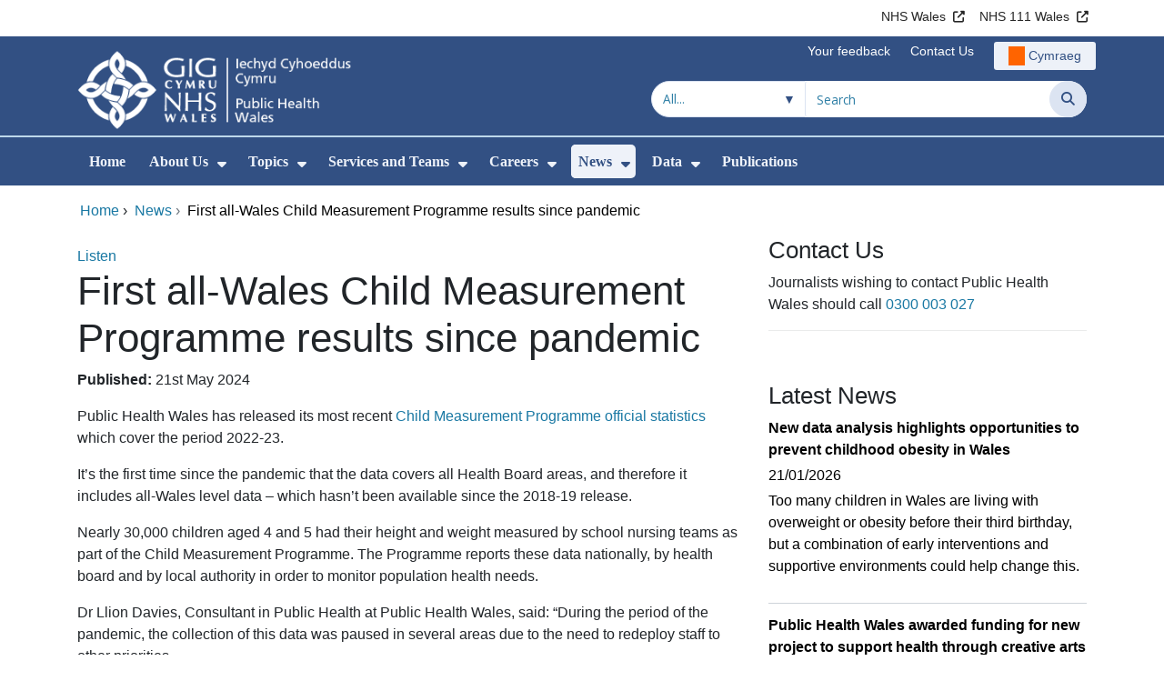

--- FILE ---
content_type: text/html;charset=UTF-8
request_url: https://phw.nhs.wales/news/first-all-wales-child-measurement-programme-results-since-pandemic1/
body_size: 29211
content:
<!DOCTYPE html><html lang="en">

	

<head>
	<meta charset="utf-8">
	<meta http-equiv="X-UA-Compatible" content="IE=edge">
	<meta name="viewport" content="width=device-width, initial-scale=1.0">
	<meta name="viewport" content="width=device-width">
	<meta name="description" content="">
	<meta name="keywords" content="">
	
	

	<title>First all-Wales Child Measurement Programme results since pandemic - Public Health Wales</title>

	
	<link rel="canonical" href="https://phw.nhs.wales/news/first-all-wales-child-measurement-programme-results-since-pandemic1/">

	
	
	<link rel="stylesheet" href="/core/modules/v1/core_assets/css/mura.10.min.css?v=10.0.624"><link rel="stylesheet" href="/core/modules/v1/core_assets/css/mura.10.skin.css?v=10.0.624">

	
	<link rel="stylesheet" href="/themes/gradientTrustTheme/assets/font-awesome/css/fontawesome.min.css?v=d752473b-637e-45ce-b458-6e5bb9a49fca">
	<link rel="stylesheet" href="/themes/gradientTrustTheme/assets/font-awesome/css/brands.min.css?v=d752473b-637e-45ce-b458-6e5bb9a49fca">
	<link rel="stylesheet" href="/themes/gradientTrustTheme/assets/font-awesome/css/solid.min.css?v=d752473b-637e-45ce-b458-6e5bb9a49fca">
	<link rel="stylesheet" href="/themes/gradientTrustTheme/assets/font-awesome/css/v4-shims.min.css?v=d752473b-637e-45ce-b458-6e5bb9a49fca">
	<link rel="stylesheet" href="/themes/gradientTrustTheme/assets/font-awesome/css/v5-font-face.min.css?v=d752473b-637e-45ce-b458-6e5bb9a49fca">

	
	<link rel="stylesheet" href="/themes/gradientTrustTheme/assets/nucleo/css/style.css?v=d752473b-637e-45ce-b458-6e5bb9a49fca">

	
	<link rel="stylesheet" href="/themes/gradientTrustTheme/css/site-f1d5e07570.min.css">

	
	<link rel="stylesheet" href="/sites/PublicHealthWales/css/jquery-ui.min.css?v=d752473b-637e-45ce-b458-6e5bb9a49fca">

	<link rel="stylesheet" href="/sites/PublicHealthWales/css/dataTables/v1.11.0/dataTables.bootstrap4.css">

	
	<link rel="stylesheet" href="/themes/gradientTrustTheme/css/trustNav-2f3030fa79.min.css">

	
	<link rel="stylesheet" media="print" href="/themes/gradientTrustTheme/css/print-d4b40c0840.min.css">

	
	<script src="/themes/gradientTrustTheme/js/libraries/jquery-3.5.1.min.js"></script>

	
	<link rel="shortcut icon" href="/sites/PublicHealthWales/images/favicon.ico">
	<link rel="apple-touch-icon" sizes="180x180" href="/sites/PublicHealthWales/images/apple-touch-icon.png">
	<link rel="icon" type="image/png" sizes="32x32" href="/sites/PublicHealthWales/images/favicon-32x32.png">
	<link rel="icon" type="image/png" sizes="16x16" href="/sites/PublicHealthWales/images/favicon-16x16.png">
	<link rel="manifest" href="/sites/PublicHealthWales/images/site.webmanifest">
	<link rel="mask-icon" href="/sites/PublicHealthWales/images/safari-pinned-tab.svg" color="#2c3e72">

	<meta name="msapplication-TileColor" content="#2c3e72">
	<meta name="msapplication-config" content="/sites/PublicHealthWales/images/browserconfig.xml">
	<meta name="theme-color" content="#ffffff">
	<meta name="siteid" content="PublicHealthWales">
	<meta name="published" content="2024-05-21T09:30:00Z">
	<meta name="expires" content="">
	<meta name="type" content="page">
	<meta name="searchable" content="true">

	
	
	
	

	<meta property="og:url" content="https&#x3a;&#x2f;&#x2f;phw.nhs.wales&#x2f;news&#x2f;first-all-wales-child-measurement-programme-results-since-pandemic1&#x2f;" />
	<meta property="og:site_name" content="Public&#x20;Health&#x20;Wales" />
	<meta property="og:title" content="First&#x20;all-Wales&#x20;Child&#x20;Measurement&#x20;Programme&#x20;results&#x20;since&#x20;pandemic" />
	<meta property="og:description" content="" />
	<meta property="og:image" content="" />
	<meta property="og:image:width" content="1600" />
	<meta property="og:image:height" content="900" />
	<meta property="og:type" content="website" />


<script type="text/javascript" src="/core/modules/v1/core_assets/js/mura.min.js?v=10.0.624" defer="defer"></script>
<script>
(function(root,config){root.queuedMuraCmds=[],root.queuedMuraPreInitCmds=[],root.deferMuraInit=function(){void 0!==root.Mura&&"function"==typeof root.Mura.init?root.Mura.init(config):("function"!=typeof root.Mura&&(root.mura=root.m=root.Mura=function(o){root.queuedMuraCmds.push(o)},root.Mura.preInit=function(o){root.queuedMuraPreInitCmds.push(o)}),setTimeout(root.deferMuraInit))},root.deferMuraInit();}
)(this,{
loginURL:"?display=login",
siteid:"PublicHealthWales",
contentid:"767787BD-70E8-43E3-B0F38EAFFBC75F8C",
contenthistid:"205A9829-28B8-4970-AD1ADDE9F691F8B2",
changesetid:"",
parentid:"A06FE769-6538-44F8-B51A82FD754A8A0F",
context:"",
indexfileinapi:true,
nocache:0,
assetpath:"/sites/PublicHealthWales",
corepath:"/core",
fileassetpath:"https://emedia1.nhs.wales/PublicHealthWales",
themepath:"/themes/gradientTrustTheme",
reCAPTCHALanguage:"en-GB",
preloaderMarkup: "\x3Cdiv\x20class\x3D\x22mura\x2Dpreloader\x2Dwrapper\x20container\x22\x3E\x3Cdiv\x20class\x3D\x22mura\x2Dpreloader\x20fa\x20fa\x2Drefresh\x20fa\x2Dspin\x22\x3E\x3Cspan\x3E\x3C\x2Fspan\x3E\x3C\x2Fdiv\x3E\x3C\x2Fdiv\x3E",
mobileformat: false,
windowdocumentdomain: "",
layoutmanager:true,
type:"Page",
subtype:"Default",
queueObjects: true,
rb:{"formrequiredwrapperclass":"","formradiolabelclass":"form-check-label","formresponsewrapperclass":"","formwrapperclass":"","formbuttoncancellabel":"Cancel","formselectclass":"form-control","formbuttonclass":"btn btn-primary","formfileclass":"form-control","formfileplaceholder":"Select File","formbuttonwrapperclass":"btn-group","formbuttoninnerclass":"","formcheckboxwrapperclass":"form-check","formradiowrapperclass":"form-check","formcheckboxlabelclass":"form-check-label","forminputclass":"form-control","formradioclass":"form-check-input","formcheckboxclass":"form-check-input","formfieldlabelclass":"control-label","formtextareaclass":"form-control","formbuttonbacklabel":"Back","formbuttonsubmitclass":"form-submit btn-primary","formbuttonnextclass":"form-nav","formbuttonsubmitlabel":"Submit","formrequiredlabel":"Required","generalwrapperclass":"","formbuttonnextlabel":"Next","generalwrapperbodyclass":"","formbuttomsubmitclass":"form-submit btn-primary","formbuttonbackclass":"form-nav","formerrorwrapperclass":"","formbuttoncancelclass":"form-cancel btn btn-danger","formwrapperbodyclass":"","formbuttonsubmitwaitlabel":"Please wait","formgeneralcontrolclass":"form-control","formfieldwrapperclass":"form-group"},
dtExample:"10/11/2024",
dtCh:"/",
dtFormat:[1,0,2],
dtLocale:"en-GB"
});
</script>
<style>
			
				.pagination .page-item.active a.page-link {
					background-color: #c60158;
					border-color:     #c60158;
					color:            #ffffff;
				}
				.pagination .page-item a.page-link {
					color:            #c60158;
				}
				.form-submit.btn-primary, .form-nav {
					background-color: #c60158 !important;
					border-color:     #BDD7EA !important;
					color:            #ffffff !important;
				}
				.form-submit.btn-primary:hover, .form-submit.btn-primary:focus,
				.form-nav:hover, .form-nav:focus {
					background-color: #DF2076 !important;
					border-color:     #FFBF47 !important;
				}
			
		</style></head>





	<body id="news" class="depth-2 first-all-wales-child-measurement-programme-results-since-pandemic">

		<div id="fixableTopHeader" class="stickySharebar navbar-fixed-top header-min"></div>
		

	

	
	<div class="skip-to-main" id="skip-to-main">
		<a class="sr-only sr-only-focusable" href="#skipnav" tabindex="1" aria-label="Skip to main content">Skip to main content</a>
	</div>

	<div hidden><span id="new-window-0">Opens in new window</span></div>
	
	<div id="tophead"></div>

	<div class="topNav">
		

		
		
		

		
			
			<nav class="navbar navbar-expand-md bg-white header-nav1">
				<div class="container">
					<div class="collapse navbar-collapse">
						<ul class="navbar-nav mr-auto"></ul>
						<ul class="navbar-nav contactLinks">
							
							
				
					
						<li class="nav-item"><a href="http://www.wales.nhs.uk/" class="nav-link" target="_blank" rel="noreferrer noopener" aria-describedby="new-window-0">NHS Wales</a></li>
					
				
					
						<li class="nav-item"><a href="https://111.wales.nhs.uk/?locale=en&term=A" class="nav-link" target="_blank" rel="noreferrer noopener" aria-describedby="new-window-0">NHS 111 Wales</a></li>
					
				
			
							
						</ul>
					</div>
				</div>
			</nav>
		

		
		
		

		
			
			<nav class="navbar navbar-expand-md header-nav2">
				<div class="container">
					<div class="collapse navbar-collapse">
						<ul class="navbar-nav mr-auto"></ul>
						<ul class="navbar-nav contactLinks">
							
							
				
					
						<li class="nav-item"><a href="https://phw.nhs.wales/feedback-and-complaints/" class="nav-link" target="_self">Your feedback</a></li>
					
				
					
						<li class="nav-item"><a href="/use-of-site/contact-us/" class="nav-link" target="_self">Contact Us</a></li>
					
				
			
							<li class="nav-item"><div class="mura-object" data-object="singlelanguagenavtool" data-objectid="" data-instanceid="01C6C0D3-DDEB-45D2-91B5865AC18E3C14" style="" data-render="server" data-async="false" data-renderlinkonly="true" data-cssstyles="" data-classstyle="nav-link" data-objecticonclass="mi-commenting" data-objectname=""><div id="" class="mura-object-content" style=""><style>
			 button.navbar-toggler.mainNavToggle.d-md-none.nav-link span[lang="CY"].labelForIcon:before
			,a[lang="CY"].d-none.d-md-block.nav-link:before {
				height: 21px; 
				width: 18px; 
				content: ''; 
				display: inline-block; 
				background-image: url(/plugins/MTphw/images/lang/cymraeg-icon.svg);
				background-color: #FF6400;
				mask: url(/plugins/MTphw/images/lang/cymraeg-icon.svg) no-repeat center; 
				mask-size: cover; 
				vertical-align: middle; 
			}

			a[lang="CY"].d-none.d-md-block.nav-link:before{
				margin-right: 4px;
			}
			
			 button.navbar-toggler.mainNavToggle.d-md-none.nav-link span
			,a.d-none.d-md-block.nav-link {
				background:#EDF1F8 0% 0% no-repeat padding-box;
				color: #325083 !important;
				border-radius: 3px;
				height: 31px;		
			}

			.navbar-expand-md.header-nav2 .navbar-nav .nav-item a{
				display: flex !important;
				align-items: center;
				justify-content: center;
			}

			a.d-none.d-md-block.nav-link {
				margin-left: 1rem;
			}

			 button.navbar-toggler.mainNavToggle.d-md-none.nav-link span:hover
			,.navbar-expand-md.header-nav2 .navbar-nav .nav-item a:hover
			,a.d-none.d-md-block.nav-link:hover {
				text-decoration: underline;
			}

			@media (max-width: 767.98px) {
				 button.navbar-toggler.mainNavToggle.d-md-none.nav-link span[lang="CY"].labelForIcon:before
				,a[lang="CY"].d-none.d-md-block.nav-link:before {	
					position: absolute !important;
					left: 2.05em;
					margin-top: -0.45em;
				}

				.mainNavBurgerMobile{
					padding: 12px 0px 10px 0px;
				}

				button.navbar-toggler.mainNavToggle.d-md-none.nav-link span.mainNavBurgerMobile:hover{
					text-decoration: none;
				}

				.labelForIconMobile{
					vertical-align: -50%;
				}

				div:has(> button.languageButton){
					padding-top: 5px;
				}
			}

			@media (max-width: 544.98px) {
				div:has(> button.languageButton){
					padding-top: 2px;
				}
			}
		</style>
	
	
	
	
		
			
			
			
				<button class      = "languageButton navbar-toggler mainNavToggle d-md-none nav-link"
						type       = "button"
						aria-label = "Cymraeg"
						onclick    = "window.location.href = 'https&#x3a;&#x2f;&#x2f;icc.gig.cymru&#x2f;newyddion1&#x2f;canlyniadau-cyntaf-rhaglen-mesur-plant-cymru-gyfan-ers-y-pandemig&#x2f;';">

						<span class="mainNavBurger mainNavBurgerMobile">
							<span class="labelForIcon labelForIconMobile" lang="CY">Cymraeg</span>
						</span>
				</button>
			
			<a href="https&#x3a;&#x2f;&#x2f;icc.gig.cymru&#x2f;newyddion1&#x2f;canlyniadau-cyntaf-rhaglen-mesur-plant-cymru-gyfan-ers-y-pandemig&#x2f;" lang="CY" class="d-none d-md-block nav-link">Cymraeg</a></div></div></li>
						</ul>
					</div>
				</div>
			</nav>
		

		<nav class="navbar navbar-expand-md header-nav3">
			<div class="container">
				<div class="collapse navbar-collapse">
					<ul class="navbar-nav siteBrand">
						<li class="image-container">
							<a href="/" >
								<img class="nav-large-image" src="/sites/PublicHealthWales/images/logo/PublicHealthWales2.png" alt="NHS Wales | Public Health Wales"/>
							</a>
						</li>
					</ul>

					

					
					

					<ul class="navbar-nav searchbox">
						<li class="input-group">
							<form method="get" id="searchFormdt" class="form-inline" action="/search-results/">
								<div class="searchFilterContainer">
									<select name="searchFilter" id="searchFilter" class="form-control searchFilter" aria-label="Search within">
										<option value="">All...</option>
									</select>
								</div>
								<div class="input-group-append">
									<input type="text" name="Keywords" id="navKeywords" class="form-control" value="" placeholder="Search" autocomplete="off" aria-label="Search for">
									<button class="closeIcon" type="reset" id="grCloseIcon" data-formId="navKeywords" aria-label="Clear"></button>
									<button type="submit" class="btn btn-search" id="button-addon" aria-label="Search">
										<i class="fa fa-search" aria-hidden="true"></i>
										<span class="sr-only">Search</span>
									</button>
								</div>
								<input type="hidden" name="strippedKeywords" value="" id="strippedKeywords2">
								<input type="hidden" name="display"          value="search">
								<input type="hidden" name="newSearch"        value="true">
								<input type="hidden" name="noCache"          value="1">
								<input type="hidden" name="csrf_token" value="B86A92EC1D6CB969C3E584258166A69C" /><input type="hidden" name="csrf_token_expires" value="260131042622178" />
							</form>
						</li>
					</ul>
				</div>
			</div>
		</nav>
	</div>


<script>
	$(function() {
		
			var eSearchFilter = $('#searchFilter');
			var maxLength     = 60;
			var siteId="PublicHealthWales";
			var selId="";
            var remotePath="/themes/gradientTrustTheme";
			var textAll="All...";
			var textLoading="Loading";
		
		setSearchFilter(eSearchFilter, siteId, selId, remotePath, maxLength, textAll, textLoading);
	});

	document.addEventListener('DOMContentLoaded', function() {
		var navKeywords = document.getElementById('navKeywords');
		var closeIcon   = document.getElementById('grCloseIcon');

		function toggleCloseIcon() {
			if (navKeywords.value.trim() !== '') {
				closeIcon.style.display = 'block';
			} else {
				closeIcon.style.display = 'none';
			}
		}

		closeIcon.addEventListener('click', function() {
			navKeywords.value = '';
			toggleCloseIcon();	
		});

		navKeywords.addEventListener('input', toggleCloseIcon);
		toggleCloseIcon();
	});
</script>
	

	<script>
		Mura(function(){
			var menuDepth = 0;
			["/news/","/news/first-all-wales-child-measurement-programme-results-since-pandemic1/"].forEach(
				function(value){
					menuDepth += 1;
					if(menuDepth <= 2){
						var navItem = [Mura("#navPrimary [href='" + value + "']"), Mura("#moreMenuList [href='" + value + "']")];

						for (i = 0; i < navItem.length; i++){
							if(navItem[i].length){
								navItem[i].addClass("active");
								var navItemLi = navItem[i].closest("li");
								if(navItemLi.length){
									navItemLi.addClass("active");
								}
							}
						}
					}
				}
			);

			var activeLinkInPrimaryNav = $('#navPrimary').find('li a.active')
			if ($(window).width() > 767 && activeLinkInPrimaryNav.length > 0 && activeLinkInPrimaryNav.parent().hasClass('hidden')){
				$('button.btn-more').addClass('active');
			} else {
				$('button.btn-more').removeClass('active');
			}

			
				var closeSubPanel = '';
				if ($('#mobileAsidePrimaryBurgerMenu').children().hasClass('targetLinks')){
					closeSubPanel = $('#mobileAsidePrimaryBurgerMenu .targetLinks').children('li.closeSubPanel');
				} else if ($('#mobileAsidePrimaryBurgerMenu').children().hasClass('flex-column')){
					closeSubPanel = $('#mobileAsidePrimaryBurgerMenu .flex-column').children('li.closeSubPanel');
					if ($('#mobileAsidePrimaryBurgerMenu .flex-column').find('ul.targetLinks')){
						$('#mobileAsidePrimaryBurgerMenu .flex-column ul.targetLinks').attr('data-parentid', '767787BD-70E8-43E3-B0F38EAFFBC75F8C');
					}
				}

				if(closeSubPanel.length){
					closeSubPanel.attr('data-parentid', 'A06FE769-6538-44F8-B51A82FD754A8A0F');
					closeSubPanel.attr('data-contentid', '767787BD-70E8-43E3-B0F38EAFFBC75F8C');
				}
			
		})
	</script>

	<style>
		ul#navPrimary li div::-webkit-scrollbar-thumb, ul#moreMenuList li div::-webkit-scrollbar-thumb{
			background: #c60158;
		}

		
		@-moz-document url-prefix() {
			ul#navPrimary li div, ul#moreMenuList li div{
				scrollbar-color: #c60158 #f9f9f9;
			}
		}

		
		@media screen and (-ms-high-contrast: active), (-ms-high-contrast: none) {
			ul#navPrimary li div, ul#moreMenuList li div{
				scrollbar-face-color: #c60158;
				scrollbar-shadow-color: #c60158;
				scrollbar-dark-shadow-color: #c60158;
			}
		}
	</style>

	<div class="headerWrap">
		<header>
			<div id="mainheader">
				<nav class="navbar navbar-expand-md navbar-dark mainNav">
					<a href="/" class="mobileSiteName" style="display:none" tabindex="2">
						<div class="imageContainerMobile">
							<img class="mobileLogoImage" src="/sites/PublicHealthWales/images/logo/mobileLogo.png" alt="NHS Wales"/>
							<span class="mobileSiteLogoText">Public&#x20;Health&#x20;Wales</span>
						</div>
					</a>
					<div class="container smMobileNav">
						
						
						
							<div class="mura-object" data-object="singlelanguagenavtool" data-objectid="" data-instanceid="88E6BA5D-E260-4273-A73858DEC0C3CE8E" style="" data-render="server" data-async="false" data-renderlinkonly="true" data-cssstyles="" data-classstyle="nav-link" data-objecticonclass="mi-commenting" data-objectname=""><div id="" class="mura-object-content" style=""><style>
			 button.navbar-toggler.mainNavToggle.d-md-none.nav-link span[lang="CY"].labelForIcon:before
			,a[lang="CY"].d-none.d-md-block.nav-link:before {
				height: 21px; 
				width: 18px; 
				content: ''; 
				display: inline-block; 
				background-image: url(/plugins/MTphw/images/lang/cymraeg-icon.svg);
				background-color: #FF6400;
				mask: url(/plugins/MTphw/images/lang/cymraeg-icon.svg) no-repeat center; 
				mask-size: cover; 
				vertical-align: middle; 
			}

			a[lang="CY"].d-none.d-md-block.nav-link:before{
				margin-right: 4px;
			}
			
			 button.navbar-toggler.mainNavToggle.d-md-none.nav-link span
			,a.d-none.d-md-block.nav-link {
				background:#EDF1F8 0% 0% no-repeat padding-box;
				color: #325083 !important;
				border-radius: 3px;
				height: 31px;		
			}

			.navbar-expand-md.header-nav2 .navbar-nav .nav-item a{
				display: flex !important;
				align-items: center;
				justify-content: center;
			}

			a.d-none.d-md-block.nav-link {
				margin-left: 1rem;
			}

			 button.navbar-toggler.mainNavToggle.d-md-none.nav-link span:hover
			,.navbar-expand-md.header-nav2 .navbar-nav .nav-item a:hover
			,a.d-none.d-md-block.nav-link:hover {
				text-decoration: underline;
			}

			@media (max-width: 767.98px) {
				 button.navbar-toggler.mainNavToggle.d-md-none.nav-link span[lang="CY"].labelForIcon:before
				,a[lang="CY"].d-none.d-md-block.nav-link:before {	
					position: absolute !important;
					left: 2.05em;
					margin-top: -0.45em;
				}

				.mainNavBurgerMobile{
					padding: 12px 0px 10px 0px;
				}

				button.navbar-toggler.mainNavToggle.d-md-none.nav-link span.mainNavBurgerMobile:hover{
					text-decoration: none;
				}

				.labelForIconMobile{
					vertical-align: -50%;
				}

				div:has(> button.languageButton){
					padding-top: 5px;
				}
			}

			@media (max-width: 544.98px) {
				div:has(> button.languageButton){
					padding-top: 2px;
				}
			}
		</style>
	
	
	
	
		
			
			
			
				<button class      = "languageButton navbar-toggler mainNavToggle d-md-none nav-link"
						type       = "button"
						aria-label = "Cymraeg"
						onclick    = "window.location.href = 'https&#x3a;&#x2f;&#x2f;icc.gig.cymru&#x2f;newyddion1&#x2f;canlyniadau-cyntaf-rhaglen-mesur-plant-cymru-gyfan-ers-y-pandemig&#x2f;';">

						<span class="mainNavBurger mainNavBurgerMobile">
							<span class="labelForIcon labelForIconMobile" lang="CY">Cymraeg</span>
						</span>
				</button>
			
			<a href="https&#x3a;&#x2f;&#x2f;icc.gig.cymru&#x2f;newyddion1&#x2f;canlyniadau-cyntaf-rhaglen-mesur-plant-cymru-gyfan-ers-y-pandemig&#x2f;" lang="CY" class="d-none d-md-block nav-link">Cymraeg</a></div></div>
						
						<div>
							<button tabindex="8" class="navbar-toggler mainNavToggle searchBoxBtn" type="button" data-id='searchBox' aria-label="Search">
								<span class="fa fa-search mainNavBurger"><br>
									<span class="labelForIcon">Search</span>
								</span>
							</button>
														
							<button tabindex="9" class="navbar-toggler mainNavToggle mainNavBurgerMobile" type="button" data-id='mobileAsidePrimaryBurgerMenu' aria-label="Menu">
								<span class="fa fa-bars mainNavBurger"><br>
									<span class="labelForIcon">Menu</span>
								</span>
							</button>
						</div>
						<div id="mainNavBar" class="collapse navbar-collapse">
							
			























 




  
   



  
       
  

    
      
        
        
				

			
				

				
				<ul id="navPrimary" class="navbar-nav mr-auto">
				<li class="first nav-item" role='none'><a href="/" class="nav-link">Home</a></li>
			

			
			
			

			
			<li class="nav-item dropdown" role='none'>
				<a href="/about-us/" class="nav-link dropdownToggle" aria-haspopup="true" aria-expanded="false">About Us</a>
				
					<button class="toggleSubMenu fa fa-caret-down" aria-expanded="false" role="menuitem">
						<span>
							<span class="visually-hidden">Show Submenu For About Us</span>
						</span>
					</button>
				
				
				
					<div class="dropdown-menu">
						
							
							
							
								
								<a class="dropdown-item" href="/about-us/welsh-public-health-conference-2025/" target="_self"  >Welsh Public Health Conference 2025</a>
							
						
							
							
							
								
								<a class="dropdown-item" href="/about-us/working-together-for-a-healthier-wales-five-policy-priorities/" target="_self"  >Working together for a healthier Wales&#x3a; Five policy priorities</a>
							
						
							
							
							
								
								<a class="dropdown-item" href="/about-us/duty-of-quality/" target="_self"  >Duty of Quality</a>
							
						
							
							
							
								
								<a class="dropdown-item" href="/about-us/working-together-for-a-healthier-wales/" target="_self"  >Working Together for a Healthier Wales</a>
							
						
							
							
							
								
								<a class="dropdown-item" href="/about-us/the-duty-of-candour/" target="_self"  >The Duty of Candour</a>
							
						
							
							
							
								
								<a class="dropdown-item" href="/about-us/annual-report/" target="_self"  >Annual Report</a>
							
						
							
							
							
								
								<a class="dropdown-item" href="/about-us/board-and-executive-team/" target="_self"  >Board and Executive Team</a>
							
						
							
							
							
								
								<a class="dropdown-item" href="/about-us/working-with-our-partners/" target="_self"  >Working with our Partners</a>
							
						
							
							
							
								
								<a class="dropdown-item" href="/about-us/publication-scheme/" target="_blank" aria-describedby="new-window-0" rel="noopener noreferrer">Publication Scheme</a>
							
						
							
							
							
								
								<a class="dropdown-item" href="/about-us/policies-and-procedures/" target="_self"  >Policies and Procedures</a>
							
						
							
							
							
						
					</div>
				
			
			</li>
			
			
			

			
			<li class="nav-item dropdown" role='none'>
				<a href="/topics/" class="nav-link dropdownToggle" aria-haspopup="true" aria-expanded="false">Topics</a>
				
					<button class="toggleSubMenu fa fa-caret-down" aria-expanded="false" role="menuitem">
						<span>
							<span class="visually-hidden">Show Submenu For Topics</span>
						</span>
					</button>
				
				
				
					<div class="dropdown-menu">
						
							
							
							
								
								<a class="dropdown-item" href="/topics/immunisation-and-vaccines/" target="_self"  >Immunisation and Vaccines</a>
							
						
							
							
							
								
								<a class="dropdown-item" href="/topics/supporting-the-health-and-wellbeing-area-of-learning-and-experience-in-schools/" target="_self"  >Supporting the Health and Well-being Area of Learning and Experience in Schools</a>
							
						
							
							
							
								
								<a class="dropdown-item" href="/topics/all-wales-nhs-equality-and-human-rights-resource/" target="_self"  >All Wales NHS Equality and Human Rights Resource</a>
							
						
							
							
							
								
								<a class="dropdown-item" href="/topics/time-to-talk-public-health/" target="_self"  >Time to Talk Public Health</a>
							
						
							
							
							
								
								<a class="dropdown-item" href="/topics/whole-systems-approach-to-healthy-weight/" target="_self"  >Whole Systems Approach to Healthy Weight</a>
							
						
							
							
							
								
								<a class="dropdown-item" href="/topics/information-and-guidance-on-vaping-for-secondary-aged-learners-in-wales/" target="_self"  >Information and Guidance on Vaping for Secondary-aged learners in Wales</a>
							
						
							
							
							
								
								<a class="dropdown-item" href="/topics/vaping/" target="_self"  >Vaping</a>
							
						
							
							
							
								
								<a class="dropdown-item" href="/topics/latest-information-on-novel-coronavirus-covid-19/" target="_self"  >Coronavirus &#x28;COVID-19&#x29;</a>
							
						
							
							
							
								
								<a class="dropdown-item" href="/topics/active-school-travel/" target="_self"  >Active School Travel</a>
							
						
							
							
							
								
								<a class="dropdown-item" href="/topics/communicable-disease-outbreak-control-plan-cdop-familiarisation-training1/" target="_self"  >Communicable Disease Outbreak Control Plan &#x28;CDOP&#x29; Familiarisation Training</a>
							
						
							
							
							
						
							
							
							
								
								<a class="dropdown-item" href="/topics/summer-safety/" target="_self"  >Enjoy Summer Safely</a>
							
						
							
							
							
						
							
							
							
								
								<a class="dropdown-item" href="/topics/strep-a-scarlet-fever-and-igas/" target="_self"  >Streptococcus A &#x28;strep A&#x29;, Scarlet Fever and iGAS</a>
							
						
					</div>
				
			
			</li>
			
			
			

			
			<li class="nav-item dropdown" role='none'>
				<a href="/services-and-teams/" class="nav-link dropdownToggle"  aria-haspopup="true" aria-expanded="false">Services and Teams</a>
				
					<button class="toggleSubMenu fa fa-caret-down" aria-expanded="false" role="menuitem">
						<span>
							<span class="visually-hidden">Show Submenu For Services and Teams</span>
						</span>
					</button>
				
				
				
					<div class="dropdown-menu">
						
							
							
							
								
								<a class="dropdown-item" href="/services-and-teams/antibiotics-and-infections/" target="_self"  >Antibiotics and Infections</a>
							
						
							
							
							
								
								<a class="dropdown-item" href="/services-and-teams/justb/" target="_self"  >JUSTB</a>
							
						
							
							
							
								
								<a class="dropdown-item" href="/services-and-teams/dbs-update-service-applicant-guide/" target="_self"  >DBS Update Service &ndash; Applicant Guide</a>
							
						
							
							
							
								
								<a class="dropdown-item" href="/services-and-teams/tackling-diabetes-together-programme/" target="_self"  >Tackling Diabetes Together Programme</a>
							
						
							
							
							
								
								<a class="dropdown-item" href="/services-and-teams/aware-health-protection-team/" target="_self"  >AWARe&#x2f; Health Protection Team</a>
							
						
							
							
							
								
								<a class="dropdown-item" href="/services-and-teams/welsh-cancer-intelligence-and-surveillance-unit-wcisu/" target="_self"  >Welsh Cancer Intelligence and Surveillance Unit &#x28;WCISU&#x29;</a>
							
						
							
							
							
								
								<a class="dropdown-item" href="/services-and-teams/screening/" target="_self"  >Screening</a>
							
						
							
							
							
								
								<a class="dropdown-item" href="/services-and-teams/dental-public-health/" target="_self"  >Dental Public Health</a>
							
						
							
							
							
								
								<a class="dropdown-item" href="/services-and-teams/improvement-cymru/" target="_self"  >Improvement Cymru</a>
							
						
							
							
							
								
								<a class="dropdown-item" href="/services-and-teams/cervical-screening-wales/" target="_self"  >Cervical Screening Wales</a>
							
						
							
							
							
								
								<a class="dropdown-item" href="/services-and-teams/caris/" target="_self"  >&#x28;CARIS&#x29; Congenital Anomaly Register and Information Service</a>
							
						
							
							
							
								
								<a class="dropdown-item" href="/services-and-teams/microbiology-services/" target="_self"  >Microbiology Services</a>
							
						
							
							
							
								
								<a class="dropdown-item" href="/services-and-teams/designed-to-smile/" target="_self"  >Designed to Smile</a>
							
						
					</div>
				
			
			</li>
			
			
			

			
			<li class="nav-item dropdown" role='none'>
				<a href="/careers/" class="nav-link dropdownToggle" aria-haspopup="true" aria-expanded="false">Careers</a>
				
					<button class="toggleSubMenu fa fa-caret-down" aria-expanded="false" role="menuitem">
						<span>
							<span class="visually-hidden">Show Submenu For Careers</span>
						</span>
					</button>
				
				
				
					<div class="dropdown-menu">
						
							
							
							
								
								<a class="dropdown-item" href="https://icc.gig.cymru/gyrfaoedd/" target="_self"  >Careers - Welsh</a>
							
						
							
							
							
								
								<a class="dropdown-item" href="/careers/current-job-vacancies/" target="_self"  >Current Job Vacancies</a>
							
						
							
							
							
								
								<a class="dropdown-item" href="/careers/our-values1/" target="_self"  >Our Values</a>
							
						
							
							
							
								
								<a class="dropdown-item" href="/careers/our-benefits/" target="_self"  >Our Benefits</a>
							
						
							
							
							
								
								<a class="dropdown-item" href="/careers/living-and-working-in-wales/" target="_self"  >Living and working in Wales</a>
							
						
							
							
							
								
								<a class="dropdown-item" href="/careers/applicant-information-and-guidance/" target="_self"  >Applicant Information and Guidance</a>
							
						
							
							
							
								
								<a class="dropdown-item" href="/careers/making-successful-applications/" target="_self"  >Making Successful Applications</a>
							
						
							
							
							
								
								<a class="dropdown-item" href="/careers/healthy-travel/" target="_self"  >Healthy travel</a>
							
						
							
							
							
								
								<a class="dropdown-item" href="/careers/the-public-health-practitioner-registration-scheme-for-wales/" target="_self"  >The Public Health Practitioner Registration Scheme for Wales</a>
							
						
							
							
							
								
								<a class="dropdown-item" href="/careers/public-health-specialty-training-in-wales/" target="_self"  >Public Health Specialty Training in Wales</a>
							
						
							
							
							
								
								<a class="dropdown-item" href="/careers/armed-forces-covenant/" target="_self"  >Armed Forces Covenant</a>
							
						
							
							
							
								
								<a class="dropdown-item" href="/careers/medical-microbiology-and-infectious-diseases-specialty-training/" target="_self"  >Medical Microbiology and Infectious Diseases Specialty Training</a>
							
						
							
							
							
								
								<a class="dropdown-item" href="/careers/microbiology/" target="_self"  >Microbiology</a>
							
						
					</div>
				
			
			</li>
			
			
			

			
			<li class="nav-item dropdown" role='none'>
				<a href="/news/" class="nav-link dropdownToggle" aria-haspopup="true" aria-expanded="false">News</a>
				
					<button class="toggleSubMenu fa fa-caret-down" aria-expanded="false" role="menuitem">
						<span>
							<span class="visually-hidden">Show Submenu For News</span>
						</span>
					</button>
				
				
				
					<div class="dropdown-menu">
						
							
							
							
								
								<a class="dropdown-item" href="/news/new-data-analysis-highlights-opportunities-to-prevent-childhood-obesity-in-wales/" target="_self"  >New data analysis highlights opportunities to prevent childhood obesity in Wales</a>
							
						
							
							
							
								
								<a class="dropdown-item" href="/news/public-health-wales-awarded-funding-for-new-project-to-support-health-through-creative-arts/" target="_self"  >Public Health Wales awarded funding for new project to support health through creative arts</a>
							
						
							
							
							
								
								<a class="dropdown-item" href="/news/public-health-wales-supporting-introduction-of-world-first-health-impact-assessments/" target="_self"  >Public Health Wales supporting introduction of world-first health impact assessments</a>
							
						
							
							
							
								
								<a class="dropdown-item" href="/news/structured-nhs-support-offered-to-help-people-across-wales-quit-smoking-this-new-year/" target="_self"  >Structured NHS support offered to help people across Wales quit smoking this New Year</a>
							
						
							
							
							
								
								<a class="dropdown-item" href="/news/warning-over-harms-of-opioids-as-they-continue-to-be-biggest-cause-of-drugs-deaths-in-wales/" target="_self"  >Warning over harms of opioids as they continue to be biggest cause of drugs deaths in Wales</a>
							
						
							
							
							
								
								<a class="dropdown-item" href="/news/new-making-every-contact-count-level-2-elearning-module-sign-up-today/" target="_self"  >New Making Every Contact Count Level 2 eLearning Module &ndash; Sign Up Today&#x21;</a>
							
						
							
							
							
								
								<a class="dropdown-item" href="/news/new-study-demonstrates-effectiveness-of-flu-vaccine-in-children/" target="_self"  >New study demonstrates effectiveness of flu vaccine in children</a>
							
						
							
							
							
								
								<a class="dropdown-item" href="/news/public-health-wales-welcomes-chief-medical-officers-call-for-a-shift-to-a-prevention-first-approach-to-health/" target="_self"  >Public Health Wales welcomes Chief Medical Officer&#x27;s call for a shift to a prevention-first approach to health</a>
							
						
							
							
							
								
								<a class="dropdown-item" href="/news/new-executive-director-of-strategy-finance-and-performance-announced/" target="_self"  >New Executive Director of Strategy, Finance and Performance Announced</a>
							
						
							
							
							
								
								<a class="dropdown-item" href="/news/shrn-dashboard-updated-with-ethnicity-breakdowns-and-local-authority-level-year-group-breakdowns-for-the-first-time/" target="_self"  >SHRN dashboard updated with ethnicity breakdowns and local authority level year group breakdowns for the first time</a>
							
						
							
							
							
								
								<a class="dropdown-item" href="/news/rise-in-mental-health-difficulties-among-children-and-young-people-highlight-need-for-early-action/" target="_self"  >Rise in mental health difficulties among children and young people highlight need for early action</a>
							
						
							
							
							
								
								<a class="dropdown-item" href="/news/public-health-wales-becomes-who-collaborating-centre-for-digital-health-equity/" target="_self"  >Public Health Wales becomes WHO Collaborating Centre for digital health equity</a>
							
						
							
							
							
								
								<a class="dropdown-item" href="/news/public-health-wales-to-consider-the-public-inquiry-report-as-it-continues-to-strengthen-its-response-to-emergencies/" target="_self"  >Public Health Wales to consider the Public Inquiry Report as it continues to strengthen its response to emergencies</a>
							
						
							
							
							
								
								<a class="dropdown-item" href="/news/new-guide-to-help-local-authorities-plan-and-design-healthier-places-across-wales/" target="_self"  >New guide to help local authorities plan and design healthier places across Wales</a>
							
						
							
							
							
								
								<a class="dropdown-item" href="/news/public-health-wales-offers-advice-for-people-affected-by-flooding-after-storm-claudia/" target="_self"  >Public Health Wales offers advice for people affected by flooding after Storm Claudia</a>
							
						
							
							
							
								
								<a class="dropdown-item" href="/news/first-heat-health-impact-reports-for-wales-show-higher-illness-and-death-among-vulnerable-groups/" target="_self"  >First heat health impact reports for Wales show higher illness and death among vulnerable groups</a>
							
						
							
							
							
								
								<a class="dropdown-item" href="/news/practical-ways-to-ease-pressure-on-urgent-care-in-wales/" target="_self"  >Practical ways to ease pressure on urgent care in Wales</a>
							
						
							
							
							
								
								<a class="dropdown-item" href="/news/new-free-tools-help-employers-to-increase-productivity-and-health-of-workforce/" target="_self"  >New free tools help employers to increase productivity and health of workforce</a>
							
						
							
							
							
								
								<a class="dropdown-item" href="/news/pioneering-data-hwb-to-accelerate-research-opportunities-to-improve-lives-and-services-in-wales/" target="_self"  >Pioneering data &#x27;Hwb&#x27; to accelerate research opportunities to improve lives and services in Wales&nbsp;</a>
							
						
							
							
							
								
								<a class="dropdown-item" href="/news/nhs-wales-launches-enhanced-diabetes-support-following-patient-insights-study/" target="_self"  >NHS Wales Launches Enhanced Diabetes Support Following Patient Insights Study</a>
							
						
					</div>
				
			
			</li>
			
			
			

			
			<li class="nav-item dropdown" role='none'>
				<a href="/data/" class="nav-link dropdownToggle" aria-haspopup="true" aria-expanded="false">Data</a>
				
					<button class="toggleSubMenu fa fa-caret-down" aria-expanded="false" role="menuitem">
						<span>
							<span class="visually-hidden">Show Submenu For Data</span>
						</span>
					</button>
				
				
				
					<div class="dropdown-menu">
						
							
							
							
								
								<a class="dropdown-item" href="/data/understanding-the-relationship-between-mental-health-and-well-being-in-secondary-school-students-in-wales/" target="_self"  >Understanding the Relationship Between Mental Health and Well-being in Secondary School Students in Wales</a>
							
						
							
							
							
								
								<a class="dropdown-item" href="/data/insights-into-individuals-accessing-reablement-care-at-a-local-authority-level-in-wales/" target="_self"  >Insights into individuals accessing reablement care at a local authority level in Wales</a>
							
						
							
							
							
						
							
							
							
						
					</div>
				
			
			</li>
			
			
			

			
			<li class="last nav-item" role='none'>
				<a href="/publications/" class="nav-link">Publications</a>
				
				
			</li>
			
			</ul>
			
			
        
        
		

							<div class="more hidden">
								<span class="divider"></span>
								<button class="btn-more" aria-controls="moreMenuContent" aria-label="More">
									<div class="more-menu" >More</div>
									<i class="fa fa-angle-double-down"></i>
								</button>
							</div>
						</div>
					</div>
				</nav>
				<nav class="navbar moreMenu">
					<div id="moreMenuPanel" class="container">
						<div id="moreMenuContent">
							<button type="button" class="close" aria-label="Close">
								<span aria-hidden="true">&times;</span>
							</button>
						</div>
					</div>
				</nav>
			</div>
		</header>
	</div>
	<div class="topIcons">
		<div id="mobileAsidePrimaryBurgerMenu" style="display:none">
			
			
				
			
		
			<ul class="navbar-nav contactLinks businessLinks1">
				
					
				
					
						<li class="nav-item"><a href="http://www.wales.nhs.uk/" class="nav-link" target="_blank" rel="noreferrer noopener" aria-describedby="new-window-0">NHS Wales</a></li>
					
				
					
						<li class="nav-item"><a href="https://111.wales.nhs.uk/?locale=en&term=A" class="nav-link" target="_blank" rel="noreferrer noopener" aria-describedby="new-window-0">NHS 111 Wales</a></li>
					
				
			
					
				
			</ul>
			<ul class="navbar-nav contactLinks businessLinks2">
				
				
					
						<li class="nav-item"><a href="https://phw.nhs.wales/feedback-and-complaints/" class="nav-link" target="_self">Your feedback</a></li>
					
				
					
						<li class="nav-item"><a href="/use-of-site/contact-us/" class="nav-link" target="_self">Contact Us</a></li>
					
				
			
			</ul>
		</div>

		
		

		<div class="container-fluid" id="searchBox" style="display:none">
			<div class="searchBar input-group">
				<form method="get" id="searchForm" class="form-control" role="search" action="/search-results/">
					<div class="searchSelectBox">
						<select tabindex="4" name="searchFilter" id="searchFilter3" class="form-control" aria-label="Search within">
							<option value="">All...</option>
						</select>
						<i class="fa fa-chevron-down" aria-hidden="true"></i>
					</div>
					<div class="input-group-append">
						<input tabindex="5" type="text" name="Keywords" id="txtKeywords3" class="form-control" value="" placeholder="Search" aria-label="Search for">
						<button tabindex="6" class="closeIcon" id= "mbCloseIcon" type="reset" data-formId="txtKeywords3" aria-label="Clear"></button>
						<button tabindex="7" type="submit" class="btn btn-search" id="button-addon2" aria-label="Search">
							<i class="fa fa-search" aria-hidden="true"></i>
							<span class="sr-only">Search</span>
						</button>
					</div>
					<input type="hidden" name="strippedKeywords" value="" id="strippedKeywords3" >
					<input type="hidden" name="display"          value="search">
					<input type="hidden" name="newSearch"        value="true">
					<input type="hidden" name="noCache"          value="1">
					<input type="hidden" name="csrf_token" value="4CE592A5B5C4D676C094E8AC0551B3BF" /><input type="hidden" name="csrf_token_expires" value="260131042622240" />
				</form>
			</div>
		</div>
		<div class="container-fluid" id="languageLink" style="display:none"></div>
		
	</div>
	
	<a name="skipnav"></a>


<script>
	$(function() {
		
			var eSearchFilter = $('#searchFilter3');
			var maxLength     = 60;
			var siteId="PublicHealthWales";
			var selId="";
			var remotePath="/themes/gradientTrustTheme";
			var textAll="All...";
			var textLoading="Loading";
		
        setSearchFilter(eSearchFilter, siteId, selId, remotePath, maxLength, textAll, textLoading);
		$('.smMobileNav .navbar-toggler.mainNavToggle.d-md-none').attr('tabindex', '8');

		document.addEventListener("keydown", (event) => {
  			if (event.key === "Escape") {
				hideAnyOpenDropdown();
  			}
		});
	});

	document.addEventListener('DOMContentLoaded', function() {
		var txtKeywords = document.getElementById('txtKeywords3');
		var closeIcon   = document.getElementById('mbCloseIcon');

		function toggleCloseIcon() {
			if (txtKeywords.value.trim() !== '') {
				closeIcon.style.display = 'block';
			} else {
				closeIcon.style.display = 'none';
			}
		}

		closeIcon.addEventListener('click', function() {
			txtKeywords.value = '';
			toggleCloseIcon();	
		});

		txtKeywords.addEventListener('input', toggleCloseIcon);
		toggleCloseIcon();
	});
</script>

		<div class="template py-3">
			<div class="container top">
				<div class="mura-region"><div class="mura-region-inherited"><div class="mura-object" data-object="cookiecontrol" data-objectid="5E3115D3-8EAA-4358-BD8DB9906B71440C" data-instanceid="D0A90C6D-FA27-4683-A235B391A7439841" style="" data-objectname="Cookie&#x20;Control" data-objecticonclass="mi-creative-commons" data-queue="true" data-render="server" data-selectedpageorfolder="B3C55D60-D62B-4C86-A7E77AD98041DB82&#x7c;Cookie&#x20;information" data-pageorfolderlistingtype="c" data-acceptbehaviour="all" data-textaccept="Accept&#x20;All&#x20;Cookies" data-rejectbutton="1" data-textreject="Reject&#x20;Non-Essential&#x20;Cookies" data-texton="On" data-textoff="Off" data-notificationbehaviour="notify" data-notifyonce="false" data-position="left" data-layout="slideout" data-accessibilityoutline="true" data-accessibilityhighlightfocus="false" data-theme="dark" data-layoutid="5E3115D3-8EAA-4358-BD8DB9906B71440C" data-stylesupport="&#x7b;&#x7d;" data-optionalcookiescatcontentidb563aa4f="4A91CE4D-D9F8-481E-A6381F3ADB2FEBB8" data-sitekey4a91ce4dd9f8481ea6381f3adb2febb8="G-117MSKZQ4R" data-apikey="bee2ac5483a1d10bc6dda8a79a4c178685e552e1" data-product="PRO_MULTISITE" data-mode="gdpr" data-settingsbuttontext="Settings" data-fontfamily="-apple-system,BlinkMacSystemFont,Segoe&#x20;UI,Roboto,Helvetica&#x20;Neue,Arial,sans-serif" data-toggletype="slider" data-closestyle="icon" data-settingsstyle="button" data-consentcookieexpiry="90" data-async="false" data-necessarycookies="" data-cssstyles=""><div id="" class="mura-object-content" style=""><script>
		Mura(function(m){
			m.loader()
			  .loadcss('/modules/cookieControl/css/cookieControl.css?v=d752473b-637e-45ce-b458-6e5bb9a49fca');
		});
	</script>
	<style>
		#ccc-icon {
			fill: #c60158 !important;
		}
		#ccc .ccc-content--highlight.ccc-content--light .ccc-link.ccc-tabbable:focus {
			background-color: #c60158 !important;
			filter: invert(0%) !important;
		}
		#ccc #ccc-notify:not(.ccc-notify__box) {
			background-color: #333333 !important;
			display: block !important;
			text-align: center;
		}
		#ccc .ccc-content--dark .ccc-notify-button:focus, .ccc-content--light .ccc-notify-button:focus  {
			box-shadow: 0 0 0 2px #ffffff !important;
			outline: #333333 solid 2px !important;
			outline-offset: 2px !important;
		}

		#ccc .ccc-content--light .ccc-accept-button span  {
			color: #ffffff !important;
		}
		#ccc .ccc-content--light .ccc-reject-button span  {
			color: #000000 !important;
		}

		#ccc .ccc-content--dark span  {
			color: #ffffff !important;
		}

		#ccc .ccc-notify-button {
			-webkit-border-radius: 0 !important;
			-moz-border-radius: 0 !important;
			border-radius: 0 !important;
			background-color: #c60158 !important;
			color: #ffffff !important;
			border-color: #fff !important;
			background: transparent;
			border: 2px solid;
			border-color:#c60158 !important;
		}

		#ccc #ccc-content {
			background-color: #333333 !important;
		}
		#ccc #ccc-content p {
			color: #ffffff !important;
		}

		#cc-panel {
            padding-bottom: 40px;
        }

		@media (hover: none) and (pointer: coarse) {
			::-webkit-scrollbar {
				width: 10px;
				height: 10px;
			}

			::-webkit-scrollbar-thumb {
				background: #888; 
				border-radius: 5px;
			}

			::-webkit-scrollbar-thumb:hover {
				background: #555; 
			}

			::-webkit-scrollbar-track {
				background: #f1f1f1; 
			}
        }
	</style>

	

	

	<script>
		Mura(function(m) {
			
		var config = {
			apiKey   : 'bee2ac5483a1d10bc6dda8a79a4c178685e552e1'
			,product : 'PRO_MULTISITE'
			,text    : { 
						 title : '<h2 id="ccc-title">This site uses cookies to store information on your computer</h2>'
						,intro : '<p>Cookies are small text files saved on your phone, tablet or computer when you visit a website.</p> Some of these cookies are essential, while others help us to improve your experience by providing insights into how the site is being used.'
						,
					
			             
						 necessaryTitle       : 'Essential cookies'
						,necessaryDescription : '<p>These cookies enable core functionality such as page navigation and access to secure areas. The website cannot function properly without these cookies, and can only be disabled by changing your browser preferences.</p>'
						,
					
			             
						 thirdPartyTitle       : 'Warning: Some cookies require your attention'
						,thirdPartyDescription : '<p>Consent for some third party cookies can not be automatically revoked. Please follow the link below if you want to opt out of them.</p>'
						,thirdPartyCookies     : 'This service may set third party cookies'
						,readMore              : 'Read More'
						,showVendors           : 'Show services within this category'
						,
					
			             
						 notifyTitle       : '<h2 id="ccc-notify-title">Your choice regarding cookies on this site</h2>'
						,notifyDescription : 'We use cookies to optimise site functionality and give you the best possible experience'
						,
					
			             acceptSettings     : 'Accept All Cookies'
			             ,rejectSettings    : 'Reject Non-Essential Cookies'
			             ,accept            : 'Accept All Cookies'
			             ,reject            : 'Reject Non-Essential Cookies'
			             ,acceptRecommended : 'Accept All Cookies'
			             ,settings          : 'Settings'
			             ,on                : 'On'
			             ,off               : 'Off'
			           }
			
							,statement : { description : 'For more information, view our'
							              ,name        : 'Cookie information'
							              ,url         : '/use-of-site/cookie-information/'
							              ,updated     : '13/10/2023'
							             }
						
			,notifyOnce          : false
			,rejectButton        : true
			,mode                : "gdpr"
			,position            : "left"
			,layout              : "slideout"
			,theme               : "dark"
			,initialState        : "notify"
			,setInnerHTML        : true
			,wrapInnerHTML       : true
			,toggleType          : "slider"
			,closeStyle          : "icon"
			,settingsStyle       : "button"
			,notifyDismissButton : true
			,consentCookieExpiry : 90
			,logConsent          : false
			,encodeCookie        : true
			,subDomains          : true
			,acceptBehaviour     : "all"
			,necessaryCookies    : ['cfid','cftoken','MuraCMSAffinity','MuraCMSAffinityCORS','MXP_TRACKINGID','MURA_UPC','rb','RB','FETDISPLAY','infobanner*','minimiseBanner-eConsultDefaultTarget']
			,optionalCookies     : [
					{
						 name              : 'Website usage cookies'
						,label             : 'Website usage cookies'
						,description       : '<p>We may use third party tools such as Google Analytics and similar to help us anonymously measure how you use our websites. This allows us to make improvements based on our users\' needs.</p><p>These tools set cookies that store anonymised information about how you got to the site, and how you interact with the site.</p>'
						,cookies           : ['_ga' ,'_gid' ,'_gat' ,'_gat_UA-*' ,'_gac_UA-*' ,'_ga_*']
						,onAccept          : function(){/* Disable Google Analytics 4*/
gtag('consent', 'update', {'analytics_storage': 'granted'});
/* End Google Analytics */}
						,onRevoke          : function(){/* Disable Google Analytics 4*/
gtag('consent', 'update', {'analytics_storage': 'denied'});
/* End Google Analytics 4*/}
						,vendors           : [{thirdPartyCookies:false,url:"https://policies.google.com/technologies/cookies?hl=en-US",name:"Google Analytics",description:"We use Google Analytics for usage metrics like page views and link clicks. It uses cookies to join up user behaviour across multiple page views and sessions."}]
						,thirdPartyCookies : []
					},
			]
			,accessibility       : { outline              : true
			                        ,highlightFocus       : false
			                        ,overlay              : false
			                        ,disableSiteScrolling : false
			                       }
			,branding            : { fontFamily      : "-apple-system,BlinkMacSystemFont,Segoe UI,Roboto,Helvetica Neue,Arial,sans-serif"
			                        ,toggleColor     : "#c60158"
			                        ,toggleText      : "#fff"
			                        ,backgroundColor : "#333333"
			                        ,fontColor       : "#ffffff"
			                        ,removeAbout     : true
			                       }
		};
	

			m.loader().loadjs('https://cc.cdn.civiccomputing.com/9/cookieControl-9.x.min.js', function() {
				var cc_cookie = JSON.parse(CookieControl.getCookie('CookieControl'));
				if(cc_cookie){
					var cookie_valid       = ('necessaryCookies' in cc_cookie);
					var iab_enabled        = ('iabCMP' in config) && (config.iabCMP);
					var cookie_iab_enabled = ('iabConsent' in cc_cookie) && !('optionalCookies' in cc_cookie);
					if(!cookie_valid || (iab_enabled !== cookie_iab_enabled)){
						CookieControl.delete('CookieControl');
						CookieControl.delete('CookieControlTC');
					}
				}

				config.onLoad = function() {
					$("#ccc-icon").attr("tabindex", "2");	
				};
				
				CookieControl.load(config);
			});
		});
	</script></div></div><div class="mura-object" data-object="screenreader" data-objectid="6EEDFD9B-235B-4FCC-92DD9A0358CF93F4" data-instanceid="F10B6FC5-CD63-400D-ACBAB18E0E931F7F" style="" data-objecticonclass="mi-eye" data-screenreader="2" data-buttonhoverovertext="Activate&#x20;Recite&#x20;Me" data-isfontcontrolenabled="1" data-isvisualcontrolenabled="1" data-isdictionarycontrolenabled="1" data-istranslatecontrolenabled="1" data-ismp3controlenabled="1" data-iscontinuousplayenabled="1" data-buttontext="Listen" data-buttontitle="Listen&#x20;to&#x20;this&#x20;page&#x20;using&#x20;ReadSpeaker" data-customerid="7475" data-layoutid="6EEDFD9B-235B-4FCC-92DD9A0358CF93F4" data-cssstyles="&#x7b;&#x7d;" data-metacssstyles="&#x7b;&#x7d;" data-contentcssstyles="&#x7b;&#x7d;" data-servicekey="7dd8f5007a91ace7d7440e33ef222e485c7e4d85" data-render="server" data-selectedcontrol="all" data-objectname="Screenreader" data-readspeakerbuttontitle="Listen&#x20;to&#x20;this&#x20;page&#x20;using&#x20;ReadSpeaker" data-language="en_uk" data-async="false"><div id="" class="mura-object-content" style=""><script>
		if (!Element.prototype.matches) {
			Element.prototype.matches = Element.prototype.msMatchesSelector;
		}
	</script>

	<script src="//cdn1.readspeaker.com/script/7475/webReader/webReader.js?pids=wr&ver=1" type="text/javascript"></script>

	
		<script type="text/javascript">
			window.rsConf = {
				general: {
					usePost: true,
					uiLang: "en_uk"
				}
			};
		</script>
	

	<script>
		function waitForElementAvailable(selector) {
			return new Promise(resolve => {
				if (document.querySelector(selector)) {
					return resolve(document.querySelector(selector));
				}

				const observer = new MutationObserver(mutations => {
					if (document.querySelector(selector)) {
						observer.disconnect();
						resolve(document.querySelector(selector));
					}
				});

				observer.observe(document.body, {
					childList: true,
					subtree: true
				});
			});
		};

		waitForElementAvailable('.rsbtn_tools .rsbtn_toollist').then(element => {
			var readSpeakerEngHelpUrl      = "https://listen.wales.nhs.uk/";
			var readSpeakerWelshHelpUrl    = "https://gwrando.wales.nhs.uk/";
			var originalReadSpeakerHelpLi  = $('.rsbtn_tools .rsbtn_toollist .rsbtn_tool_help').not('.dhcwCustomHelp');
			var originalReadSpeakerHelpBtn = originalReadSpeakerHelpLi.find('button');
			var isOriginalHelpBtnLastchild = originalReadSpeakerHelpBtn.hasClass('last-child');

			originalReadSpeakerHelpLi.hide();

			$(element).append(`<li class="rsbtn_tool_help dhcwCustomHelp">
									<button class="rsbtn_tool ${isOriginalHelpBtnLastchild ? 'last-child' : ""}" onclick='openHelpSite()'>
										<span class="rsicn rsicn-help" aria-hidden="true"></span>
										<span class="rsbtn_btnlabel newWindowIndicator" data-rslang="content:help">Help</span>
									</button>
									<a id="readSpeakerHelpLink" class="hidden" href="${'en_uk' == 'cy_cy' ? readSpeakerWelshHelpUrl : readSpeakerEngHelpUrl}" target="_blank"></a>
								</li>`);

			isOriginalHelpBtnLastchild ? originalReadSpeakerHelpBtn.removeClass('last-child') : "";
		});

		function openHelpSite(){
			$('#readSpeakerHelpLink')[0].click();
		};

	</script>
	<script>
		$(function() {
			if ($('section#mainPageContent').length == 1){
				$('#read_speaker').prependTo('section#mainPageContent').removeClass("hidden");

				

				return false;
			}
		});

		ReadSpeaker.q(function(){
			var accordionCardToShow = {};

			rspkr.c.addEvent('onBeforeSync', function(type, id) {
				var showPrefix    = 'readSpeakerShow_';
				var	element       = $rs.get('#sync' + id);
				var	parentElement = element.parentElement;

				while (parentElement.length != 0 && parentElement !== document.body) {
					var classes = parentElement.classList;

					for (var classIndex = 0, currentClass; currentClass = classes[classIndex]; classIndex++){
						if(Object.keys(accordionCardToShow).length != 0 && $('#sync' + id).parents('#' + $(accordionCardToShow).attr("id")).length === 0){
							$(accordionCardToShow).collapse('hide');
							accordionCardToShow = {};
						}

						if (currentClass.substr(0, showPrefix.length) === showPrefix){
							accordionCardToShow = $rs.get('#' + currentClass.substr(showPrefix.length));
							$(accordionCardToShow).collapse('show');
						}
					}

					parentElement = parentElement.parentElement;
				}
			});
		});
	</script>

	<div id="read_speaker" class="hidden noindex">
		<div class="listener">
			<div id="readspeaker_button1" class="rs_skip rsbtn rs_preserve">
				<a rel       = "nofollow"
				   class     = "rsbtn_play"
				   accesskey = "L"
				   title     = "Listen&#x20;to&#x20;this&#x20;page&#x20;using&#x20;ReadSpeaker"
				   href      = "//app-eu.readspeaker.com/cgi-bin/rsent?customerid=7475&amp;lang=en_uk&amp;readid=mainPageContent&amp;url=">

				   	<span class="rsbtn_left rsimg rspart">
						<span class="rsbtn_text">
							<span>Listen</span>
						</span>
					</span>
					<span class="rsbtn_right rsimg rsplay rspart"></span>
				</a>
			</div>
		</div>
	</div>

	<style>
		#read_speaker {
			padding-top:10px;
		}
	</style></div></div></div><div class="mura-region-local"></div></div>
			</div>

			<div class="container">
				
					
	<nav class="mb-1"><ol itemscope itemtype="http://schema.org/BreadcrumbList" id="crumblist" class="mura-breadcrumb breadcrumb">
					
						
							<li itemprop="itemListElement" itemscope itemtype="http://schema.org/ListItem" class="first breadcrumb-item">
								
								<a itemprop="item" href="/"><span itemprop="name">Home</span></a>
									
									<meta itemprop="position" content="1" />
							</li>
						
					
						
							<li itemprop="itemListElement" itemscope itemtype="http://schema.org/ListItem" class="breadcrumb-item">
								&nbsp;&#8250;&nbsp;
								<a itemprop="item" href="/news/"><span itemprop="name">News</span></a>
									
									<meta itemprop="position" content="2" />
							</li>
						
					
						
							<li itemprop="itemListElement" itemscope itemtype="http://schema.org/ListItem" class="last breadcrumb-item active">
								&nbsp;&#8250;&nbsp;
								<a itemprop="item" href="/news/first-all-wales-child-measurement-programme-results-since-pandemic1/"><span itemprop="name">First all-Wales Child Measurement Programme results since pandemic</span></a>
								<meta itemprop="position" content="3" />
							</li>
						
					
				</ol>
	</nav>


				

				<div class="row">
					<section id="mainPageContent" class="col-md-12 col-lg-9 col-xl-8 content">
						
						
						
						
			
			
			
				

					
					
					
						
						
						
	
		

		

			
					<h1 class="mura-page-title pageTitle">
						First all-Wales Child Measurement Programme results since pandemic
					</h1>
			

		

		<div class="mura-body">
			

		
			<div class="mura-region mura-region-loose">
					<div class="mura-region-local"><p><strong>Published:&nbsp;</strong>21st May 2024</p>

<p paraeid="{44100b7d-8be7-425e-86f8-c6a34d3a0767}{30}" paraid="1156277902">Public Health Wales has released its most recent <a href="https://phw.nhs.wales/services-and-teams/child-measurement-programme/" target="_self">Child Measurement Programme official statistics</a> which cover the period 2022-23.&nbsp;</p>

<p paraeid="{44100b7d-8be7-425e-86f8-c6a34d3a0767}{52}" paraid="61275227">It’s the first time since the pandemic that the data covers all Health Board areas, and therefore it includes all-Wales level data – which hasn’t been available since the 2018-19 release.&nbsp;</p>

<p paraeid="{44100b7d-8be7-425e-86f8-c6a34d3a0767}{86}" paraid="263815032">Nearly 30,000 children aged 4 and 5 had their height and weight measured by school nursing teams as part of the Child Measurement Programme. The Programme reports these data nationally, by health board and by local authority in order to monitor population health needs.&nbsp;</p>

<p paraeid="{44100b7d-8be7-425e-86f8-c6a34d3a0767}{120}" paraid="1809812444">Dr Llion Davies, Consultant in Public Health at Public Health Wales, said: “During the period of the pandemic, the collection of this data was paused in several areas due to the need to redeploy staff to other priorities.&nbsp;&nbsp;</p>

<p paraeid="{44100b7d-8be7-425e-86f8-c6a34d3a0767}{140}" paraid="1571515515">“It has therefore been several years since we have been able to provide an all-Wales picture, and I am extremely grateful to the school nursing teams whose hard work has meant that we have been able to restore this programme to its pre-pandemic levels.”&nbsp;</p>

<p paraeid="{44100b7d-8be7-425e-86f8-c6a34d3a0767}{168}" paraid="2114923676">Public Health Wales’ <a href="https://everychild.wales/" rel="noreferrer noopener" target="_blank">Every Child Wales</a> website has a wealth of resources to help parents to help them give their children the best start in life.&nbsp;</p>

<p paraeid="{44100b7d-8be7-425e-86f8-c6a34d3a0767}{185}" paraid="1025149634">Based around ’10 Steps to a Healthy Weight’, the site gives parents practical and useful tips about how to ensure their child gets enough fruit and vegetables, spends time playing outdoors, gets enough sleep, and limits screen time.&nbsp;</p>
<div data-object="collection" data-objectname="Collection" data-objecticonclass="mi-th-list" data-async="true" data-instanceid="C6F1D6BB-2D64-42FA-B0968421AB7FDE94" data-queue="true" class="mura-async-object mura-object mura-active mura-twelve mura-sm mura-object-label-top mura-object-select" data-objectid="C1A7712D-CF4D-4328-96FA33DA5EE27544" data-render="server" data-displaylist="Date,Title,Summary" data-contenttextcolour="#000000" data-contentbackgroundcolour="#ffffff" data-class="mura-twelve mura-sm mura-object-label-top" data-stylesupport="{}" data-layout="cards" data-imagesize="small" data-imageheight="AUTO" data-imagewidth="AUTO" data-modalimages="false" data-showmetadata="1" data-layoutid="C1A7712D-CF4D-4328-96FA33DA5EE27544" data-defaultbgcolour="#ffffff" data-defaulttextcolour="#000000" data-maxitems="4" data-nextn="20" data-scrollpages="false" data-applypermfilter="false" data-sourcetype="relatedcontent" data-source="custom" data-items="[&quot;ECF13AED-B12A-4FB6-A0C1D7E79E146CAB&quot;]" style=""></div></div>
					</div>
		</div>
	


					
					
				
			
		
						<div class="mura-region"><div class="mura-region-local"></div></div>
					</section>

					<aside class="col-md-12 col-lg-3 col-xl-4 sidebar">
						<div class="mura-region"><div class="mura-region-inherited"><div class="mura-object" data-object="text" data-objectid="E84EEED6-2994-4537-AFB18911981D8DBA" data-instanceid="E1FED2C8-B4A1-4A9B-A96009564610D2EB" style="" data-objecticonclass="mi-font" data-source="&lt;h4&gt;Contact&#x20;Us&lt;&#x2f;h4&gt;&#xa;&#xa;&lt;p&gt;Journalists&#x20;wishing&#x20;to&#x20;contact&#x20;Public&#x20;Health&#x20;Wales&#x20;should&#x20;call&#x20;&lt;a&#x20;href&#x3d;&quot;tel&#x3a;0300&#x20;003&#x20;027&quot;&gt;0300&#x20;003&#x20;027&lt;&#x2f;a&gt;&lt;&#x2f;p&gt;&#xa;&#xa;&lt;hr&#x20;&#x2f;&gt;&#xa;&lt;p&gt;&amp;nbsp&#x3b;&lt;&#x2f;p&gt;&#xa;&#xa;&lt;h4&gt;Latest&#x20;News&lt;&#x2f;h4&gt;&#xa;" data-render="server" data-sourcetype="custom" data-objectname="Text" data-async="false" data-layoutstyle="default" data-showquotation="false" data-quotationcolour="&#x23;ff6600" data-cssstyles=""><div id="" class="mura-object-content" style=""><style>
				
				
				
			</style>
			
				<h4>Contact Us</h4>

<p>Journalists wishing to contact Public Health Wales should call <a href="tel:0300 003 027">0300 003 027</a></p>

<hr />
<p>&nbsp;</p>

<h4>Latest News</h4></div></div><div class="mura-object" data-object="collection" data-objectid="44F05856-E4CF-44AE-9E660D40F838CE22" data-instanceid="A3C84AF8-CBF7-4866-B96EF3ACB576358F" style="" data-objecticonclass="mi-th-list" data-sourcetype="localindex" data-cssstyles="&#x7b;&#x7d;" data-metacssstyles="&#x7b;&quot;textAlign&quot;&#x3a;&quot;&quot;&#x7d;" data-contentcssstyles="&#x7b;&#x7d;" data-layout="default" data-render="server" data-imagesize="small" data-imageheight="AUTO" data-imagewidth="AUTO" data-displaylist="Title,Date,Summary,Credits" data-modalimages="false" data-maxitems="4" data-nextn="20" data-source="E4C15431-E162-4B25-8B49A4847C6AF6BF" data-usecategoryintersect="false" data-textcolour="&#x23;000000" data-backgroundcolour="&#x23;fff0f7" data-showcat="No" data-caticon="No" data-catclass="&#x20;label&#x20;label-info" data-useremotelink="No" data-issmallimageshownonmobile="true" data-objectname="Collection" data-scrollpages="false" data-applypermfilter="false" data-contentbackgroundcolour="&#x23;ffffff" data-contenttextcolour="&#x23;000000" data-async="false" data-items="" data-nextnid="E4C15431-E162-4B25-8B49A4847C6AF6BF" data-viewalllink="" data-viewalllabel="" data-layoutid=""><div id="" class="mura-object-content" style=""><style>
		div[data-object="collection"] .mura-object-meta{
			text-transform: none !important;
		}
	</style>

	  
	




	
		
			
		
		
		
		
			
				<style>
		div[data-instanceid="A3C84AF8-CBF7-4866-B96EF3ACB576358F"].mura-expanded .mura-object-content{
		              text-align: left;
		          }#svIndex.smallImageMobilexA3C84AF8, .mura-editing #svIndex.smallImageMobilexA3C84AF8 {
			                   background-color: #ffffff !important;
			                }#svIndex.smallImageMobilexA3C84AF8 dt, .mura-editing #svIndex.smallImageMobilexA3C84AF8 dt {
			                      color: #000000 !important;
			                  }#svIndex.smallImageMobilexA3C84AF8 a, .mura-editing #svIndex.smallImageMobilexA3C84AF8 a {
			                      color: #000000 !important;
			                  }#svIndex.smallImageMobilexA3C84AF8 p, .mura-editing #svIndex.smallImageMobilexA3C84AF8 p {
			                      color: #000000 !important;
			                  }
		
	</style>

	<div id="svIndex" class="mura-index  smallImageMobilexA3C84AF8 smallImageMobile ">
		<div >
 	
 


	
	
		
		<dl  class="first hasImage" >
			
			
				
				
				
				

						

						<dt  class="title" data-value="New&#x20;data&#x20;analysis&#x20;hi">
						
							


							
							

							

							
								<a href="https://phw.nhs.wales/news/new-data-analysis-highlights-opportunities-to-prevent-childhood-obesity-in-wales/" target="_self"  >New data analysis highlights opportunities to prevent childhood obesity in Wales</a>
							
						
						</dt>
					
				
				
			
				
				
				
				
						
							
								<dt  class="date releaseDate">
								
									
									21/01/2026
								
								</dt>
							
						
					
				
				
			
				
				
				
				
						
						 	<dd  class="summary">
						 	
						 		
						 		<p>Too many children in Wales are living with overweight or obesity before their third birthday, but a combination of early interventions and supportive environments could help change this.&nbsp;</p>
						 	
						 	</dd>
						
					
				
				
			
				
				
				
				
						
					
				
				
			
			
			

		
		</dl>
		

	

	
	
		
		<dl  class="hasImage" >
			
			
				
				
				
				

						

						<dt  class="title" data-value="Public&#x20;Health&#x20;Wales&#x20;">
						
							


							
							

							

							
								<a href="https://phw.nhs.wales/news/public-health-wales-awarded-funding-for-new-project-to-support-health-through-creative-arts/" target="_self"  >Public Health Wales awarded funding for new project to support health through creative arts</a>
							
						
						</dt>
					
				
				
			
				
				
				
				
						
							
								<dt  class="date releaseDate">
								
									
									20/01/2026
								
								</dt>
							
						
					
				
				
			
				
				
				
				
						
						 	<dd  class="summary">
						 	
						 		
						 		<p>Public Health Wales has been awarded a &pound;20,000 grant by the Arts and Humanities Research Council Creative Communities programme to run a new project called Cynefin: A Creative Health Review for Wales.</p>
						 	
						 	</dd>
						
					
				
				
			
				
				
				
				
						
					
				
				
			
			
			

		
		</dl>
		

	

	
	
		
		<dl  class="hasImage" >
			
			
				
				
				
				

						

						<dt  class="title" data-value="Public&#x20;Health&#x20;Wales&#x20;">
						
							


							
							

							

							
								<a href="https://phw.nhs.wales/news/public-health-wales-supporting-introduction-of-world-first-health-impact-assessments/" target="_self"  >Public Health Wales supporting introduction of world-first health impact assessments</a>
							
						
						</dt>
					
				
				
			
				
				
				
				
						
							
								<dt  class="date releaseDate">
								
									
									09/01/2026
								
								</dt>
							
						
					
				
				
			
				
				
				
				
						
						 	<dd  class="summary">
						 	
						 		
						 		<p>Following the introduction of the Senedd&rsquo;s Health Impact Assessment regulations last year, which mandates certain public bodies in Wales to carry out Health Impact Assessments (HIAs), Public Health Wales is set to play a key role in driving the implementation of the regulations.</p>
						 	
						 	</dd>
						
					
				
				
			
				
				
				
				
						
					
				
				
			
			
			

		
		</dl>
		

	

	
	
		
		<dl  class="last hasImage" >
			
			
				
				
				
				

						

						<dt  class="title" data-value="Structured&#x20;NHS&#x20;suppo">
						
							


							
							

							

							
								<a href="https://phw.nhs.wales/news/structured-nhs-support-offered-to-help-people-across-wales-quit-smoking-this-new-year/" target="_self"  >Structured NHS support offered to help people across Wales quit smoking this New Year</a>
							
						
						</dt>
					
				
				
			
				
				
				
				
						
							
								<dt  class="date releaseDate">
								
									
									05/01/2026
								
								</dt>
							
						
					
				
				
			
				
				
				
				
						
						 	<dd  class="summary">
						 	
						 		
						 		<p>The benefits of giving up smoking are being highlighted in a new Public Health Wales campaign, aiming to help people make 2026 the year they quit smoking for good.</p>
						 	
						 	</dd>
						
					
				
				
			
				
				
				
				
						
					
				
				
			
			
			

		
		</dl>
		

	

 
 	
 	</div>
	</div>

	

	
	<div style="clear:both"></div>

	<style>
		@media (max-width: 575.98px) {
			

			
		}

		.mura-expanded #svIndex{
			margin-right: 10px;
			margin-left: 10px;
		}
	</style>

	<script>
		Mura(function(m) {
			m.loader()
				
				
					.loadjs( '/modules/collection/js/collectionIndex.js?v=d752473b-637e-45ce-b458-6e5bb9a49fca'
				

				,function() {
					var instanceId          = "A3C84AF8-CBF7-4866-B96EF3ACB576358F";
					var expandedWidthToggle = false;

					applyExpandWidth(instanceId, expandedWidthToggle);
				}
			);
		});
	</script></div></div></div><div class="mura-region-local"></div></div>
					</aside>
				</div>
			</div>

			<div class="container bottom">
				<div class="row">
					<div class="container py-3">
						<div class="mura-region"><div class="mura-region-inherited"><div class="mura-object" data-object="cookiecontrol" data-objectid="744E2224-2C41-42DA-8294C46C666ED6BF" data-instanceid="26D0D961-38FF-42FC-AD54F12FD160E6DC" style="" data-objectname="Cookie&#x20;Control" data-objecticonclass="mi-creative-commons" data-queue="true" data-render="server" data-selectedpageorfolder="B3C55D60-D62B-4C86-A7E77AD98041DB82&#x7c;Cookie&#x20;information" data-pageorfolderlistingtype="c" data-acceptbehaviour="all" data-textaccept="Accept&#x20;All&#x20;Cookies" data-rejectbutton="1" data-textreject="Reject&#x20;Non-Essential&#x20;Cookies" data-texton="On" data-textoff="Off" data-notificationbehaviour="notify" data-notifyonce="false" data-position="left" data-layout="slideout" data-accessibilityoutline="true" data-accessibilityhighlightfocus="false" data-theme="dark" data-layoutid="5E3115D3-8EAA-4358-BD8DB9906B71440C" data-stylesupport="&#x7b;&#x7d;" data-optionalcookiescatcontentidb563aa4f="4A91CE4D-D9F8-481E-A6381F3ADB2FEBB8" data-sitekey4a91ce4dd9f8481ea6381f3adb2febb8="G-117MSKZQ4R" data-transient="false" data-apikey="bee2ac5483a1d10bc6dda8a79a4c178685e552e1" data-product="PRO_MULTISITE" data-mode="gdpr" data-settingsbuttontext="Settings" data-fontfamily="-apple-system,BlinkMacSystemFont,Segoe&#x20;UI,Roboto,Helvetica&#x20;Neue,Arial,sans-serif" data-toggletype="slider" data-closestyle="icon" data-settingsstyle="button" data-consentcookieexpiry="90" data-async="false" data-necessarycookies="" data-cssstyles=""><div id="" class="mura-object-content" style=""><script>
		Mura(function(m){
			m.loader()
			  .loadcss('/modules/cookieControl/css/cookieControl.css?v=d752473b-637e-45ce-b458-6e5bb9a49fca');
		});
	</script>
	<style>
		#ccc-icon {
			fill: #c60158 !important;
		}
		#ccc .ccc-content--highlight.ccc-content--light .ccc-link.ccc-tabbable:focus {
			background-color: #c60158 !important;
			filter: invert(0%) !important;
		}
		#ccc #ccc-notify:not(.ccc-notify__box) {
			background-color: #333333 !important;
			display: block !important;
			text-align: center;
		}
		#ccc .ccc-content--dark .ccc-notify-button:focus, .ccc-content--light .ccc-notify-button:focus  {
			box-shadow: 0 0 0 2px #ffffff !important;
			outline: #333333 solid 2px !important;
			outline-offset: 2px !important;
		}

		#ccc .ccc-content--light .ccc-accept-button span  {
			color: #ffffff !important;
		}
		#ccc .ccc-content--light .ccc-reject-button span  {
			color: #000000 !important;
		}

		#ccc .ccc-content--dark span  {
			color: #ffffff !important;
		}

		#ccc .ccc-notify-button {
			-webkit-border-radius: 0 !important;
			-moz-border-radius: 0 !important;
			border-radius: 0 !important;
			background-color: #c60158 !important;
			color: #ffffff !important;
			border-color: #fff !important;
			background: transparent;
			border: 2px solid;
			border-color:#c60158 !important;
		}

		#ccc #ccc-content {
			background-color: #333333 !important;
		}
		#ccc #ccc-content p {
			color: #ffffff !important;
		}

		#cc-panel {
            padding-bottom: 40px;
        }

		@media (hover: none) and (pointer: coarse) {
			::-webkit-scrollbar {
				width: 10px;
				height: 10px;
			}

			::-webkit-scrollbar-thumb {
				background: #888; 
				border-radius: 5px;
			}

			::-webkit-scrollbar-thumb:hover {
				background: #555; 
			}

			::-webkit-scrollbar-track {
				background: #f1f1f1; 
			}
        }
	</style>

	

	

	<script>
		Mura(function(m) {
			
		var config = {
			apiKey   : 'bee2ac5483a1d10bc6dda8a79a4c178685e552e1'
			,product : 'PRO_MULTISITE'
			,text    : { 
						 title : '<h2 id="ccc-title">This site uses cookies to store information on your computer</h2>'
						,intro : '<p>Cookies are small text files saved on your phone, tablet or computer when you visit a website.</p> Some of these cookies are essential, while others help us to improve your experience by providing insights into how the site is being used.'
						,
					
			             
						 necessaryTitle       : 'Essential cookies'
						,necessaryDescription : '<p>These cookies enable core functionality such as page navigation and access to secure areas. The website cannot function properly without these cookies, and can only be disabled by changing your browser preferences.</p>'
						,
					
			             
						 thirdPartyTitle       : 'Warning: Some cookies require your attention'
						,thirdPartyDescription : '<p>Consent for some third party cookies can not be automatically revoked. Please follow the link below if you want to opt out of them.</p>'
						,thirdPartyCookies     : 'This service may set third party cookies'
						,readMore              : 'Read More'
						,showVendors           : 'Show services within this category'
						,
					
			             
						 notifyTitle       : '<h2 id="ccc-notify-title">Your choice regarding cookies on this site</h2>'
						,notifyDescription : 'We use cookies to optimise site functionality and give you the best possible experience'
						,
					
			             acceptSettings     : 'Accept All Cookies'
			             ,rejectSettings    : 'Reject Non-Essential Cookies'
			             ,accept            : 'Accept All Cookies'
			             ,reject            : 'Reject Non-Essential Cookies'
			             ,acceptRecommended : 'Accept All Cookies'
			             ,settings          : 'Settings'
			             ,on                : 'On'
			             ,off               : 'Off'
			           }
			
							,statement : { description : 'For more information, view our'
							              ,name        : 'Cookie information'
							              ,url         : '/use-of-site/cookie-information/'
							              ,updated     : '13/10/2023'
							             }
						
			,notifyOnce          : false
			,rejectButton        : true
			,mode                : "gdpr"
			,position            : "left"
			,layout              : "slideout"
			,theme               : "dark"
			,initialState        : "notify"
			,setInnerHTML        : true
			,wrapInnerHTML       : true
			,toggleType          : "slider"
			,closeStyle          : "icon"
			,settingsStyle       : "button"
			,notifyDismissButton : true
			,consentCookieExpiry : 90
			,logConsent          : false
			,encodeCookie        : true
			,subDomains          : true
			,acceptBehaviour     : "all"
			,necessaryCookies    : ['cfid','cftoken','MuraCMSAffinity','MuraCMSAffinityCORS','MXP_TRACKINGID','MURA_UPC','rb','RB','FETDISPLAY','infobanner*','minimiseBanner-eConsultDefaultTarget']
			,optionalCookies     : [
					{
						 name              : 'Website usage cookies'
						,label             : 'Website usage cookies'
						,description       : '<p>We may use third party tools such as Google Analytics and similar to help us anonymously measure how you use our websites. This allows us to make improvements based on our users\' needs.</p><p>These tools set cookies that store anonymised information about how you got to the site, and how you interact with the site.</p>'
						,cookies           : ['_ga' ,'_gid' ,'_gat' ,'_gat_UA-*' ,'_gac_UA-*' ,'_ga_*']
						,onAccept          : function(){/* Disable Google Analytics 4*/
gtag('consent', 'update', {'analytics_storage': 'granted'});
/* End Google Analytics */}
						,onRevoke          : function(){/* Disable Google Analytics 4*/
gtag('consent', 'update', {'analytics_storage': 'denied'});
/* End Google Analytics 4*/}
						,vendors           : [{thirdPartyCookies:false,url:"https://policies.google.com/technologies/cookies?hl=en-US",name:"Google Analytics",description:"We use Google Analytics for usage metrics like page views and link clicks. It uses cookies to join up user behaviour across multiple page views and sessions."}]
						,thirdPartyCookies : []
					},
			]
			,accessibility       : { outline              : true
			                        ,highlightFocus       : false
			                        ,overlay              : false
			                        ,disableSiteScrolling : false
			                       }
			,branding            : { fontFamily      : "-apple-system,BlinkMacSystemFont,Segoe UI,Roboto,Helvetica Neue,Arial,sans-serif"
			                        ,toggleColor     : "#c60158"
			                        ,toggleText      : "#fff"
			                        ,backgroundColor : "#333333"
			                        ,fontColor       : "#ffffff"
			                        ,removeAbout     : true
			                       }
		};
	

			m.loader().loadjs('https://cc.cdn.civiccomputing.com/9/cookieControl-9.x.min.js', function() {
				var cc_cookie = JSON.parse(CookieControl.getCookie('CookieControl'));
				if(cc_cookie){
					var cookie_valid       = ('necessaryCookies' in cc_cookie);
					var iab_enabled        = ('iabCMP' in config) && (config.iabCMP);
					var cookie_iab_enabled = ('iabConsent' in cc_cookie) && !('optionalCookies' in cc_cookie);
					if(!cookie_valid || (iab_enabled !== cookie_iab_enabled)){
						CookieControl.delete('CookieControl');
						CookieControl.delete('CookieControlTC');
					}
				}

				config.onLoad = function() {
					$("#ccc-icon").attr("tabindex", "2");	
				};
				
				CookieControl.load(config);
			});
		});
	</script></div></div></div><div class="mura-region-local"></div></div>
					</div>
				</div>
			</div>
		</div>

		
	<footer>
		<div class="container">
			<div class="d-flex footer-navbar col-12">
				<div class="col-lg-12 mb-12 p-2 flex-fill footer-logo">
					<img class="nav-large-image" src="/sites/PublicHealthWales/images/logo/PublicHealthWales2.png" alt="NHS Wales | Public Health Wales">
				</div>
				
				
				
					<section class="p-2 flex-fill footer-section">
						<ul class="justify-content-center">
							
								<li><a href="/use-of-site/accessibility-statement/" class="nav-link" target="_self">Accessibility Statement</a></li>
							
								<li><a href="/use-of-site/terms-of-use/" class="nav-link" target="_self">Terms of use</a></li>
							
								<li><a href="/use-of-site/privacy-notice/" class="nav-link" target="_self">Privacy Notice</a></li>
							
								<li><a href="/use-of-site/contact-us/freedom-of-information/" class="nav-link" target="_self">Freedom of information</a></li>
							
						</ul>
					</section>
				
			</div>
			
			<hr class="footer-divider">
			<div class="builtBy">
				
				Built by <a href="https://dhcw.nhs.wales/" target="_self">Digital Health and Care Wales</a>
			</div>
		</div>
	</footer>

		




<script src="/themes/gradientTrustTheme/assets/bootstrap/js/bootstrap.bundle.min.js?v=d752473b-637e-45ce-b458-6e5bb9a49fca"></script>
<script type="text/javascript" src="/sites/PublicHealthWales/js/external/jquery.validate.min.js?v=1.19.3"></script>


<script src="/sites/PublicHealthWales/js/external/jquery.touchSwipe.min.js?v=d752473b-637e-45ce-b458-6e5bb9a49fca"></script>
<script src="/sites/PublicHealthWales/js/external/jquery-ui.min.js?v=d752473b-637e-45ce-b458-6e5bb9a49fca"></script>

<script>
	emailconfirmvalidate="The 'Email address' and 'Confirm email' fields must match";;
	dateofbirthagerange="Age must be between {0} and {1}";;
	var xOpen="Open";;
	var xClose="Close";;
</script>

<script src="/themes/gradientTrustTheme/js/theme/theme.53125628.min.js"></script>
<script src="/sites/PublicHealthWales/js/external/jquery.visible.js?v=d752473b-637e-45ce-b458-6e5bb9a49fca"></script>
<script src="/sites/PublicHealthWales/js/external/jsCookie/v3.0.1/js.cookie.min.js?v=d752473b-637e-45ce-b458-6e5bb9a49fca"></script>


<script type="text/javascript" src="/sites/PublicHealthWales/js/external/dataTables/v1.11.0/jquery.dataTables.min.js"></script>
<script type="text/javascript" src="/sites/PublicHealthWales/js/external/dataTables/v1.11.0/dataTables.bootstrap4.min.js"></script>
<script type="text/javascript" src="/sites/PublicHealthWales/js/external/dataTables/responsive/v2.2.9/dataTables.responsive.min.js"></script>
<script type="text/javascript" src="/sites/PublicHealthWales/js/external/moment/v2.29.1/moment.min.js"></script>
<script type="text/javascript" src="/sites/PublicHealthWales/js/external/dataTables/v1.11.0/datetime-moment.js"></script>


<script type="text/javascript" src="/sites/PublicHealthWales/js/external/dataTables/datatables.pipeline.js?v=d752473b-637e-45ce-b458-6e5bb9a49fca"></script>


<script type="text/javascript" src="/sites/PublicHealthWales/js/external/acronymsAndAbbreviations.min.js?v=d752473b-637e-45ce-b458-6e5bb9a49fca"></script>


<script>
	var isGoogleApiLoaded = false;
	window.gApiCallback = function () {
		isGoogleApiLoaded = true;
	};
</script>

<script nomodule type="text/javascript" src="/modules/collection/js/supportStylesForIE.js?v=d752473b-637e-45ce-b458-6e5bb9a49fca"></script>


	
<script src="//phw.nhs.wales/core/modules/v1/pdfviewer/dist/main.bundle.js" defer="defer"></script>
<link rel="stylesheet" href="//phw.nhs.wales/core/modules/v1/resource_hub/assets/css/resource_hub.css">
<script src="/modules/cta/js/mura.displayobject.cta.min.js" defer="defer"></script>
<script src="/modules/image/js/image.js"></script>
<script>var downloadLabel="Download";</script>
<script src="/modules/pdfviewer/main.js" defer="defer"></script>
<style>
			                        .pdf-btn-container .btn-primary {
			                        	background-color: #c60158 !important;
			                        	color: #ffffff !important;
			                        	border-color : #ffffff !important;
			                        }
			                      </style></body>
</html>

--- FILE ---
content_type: text/css
request_url: https://phw.nhs.wales/core/modules/v1/resource_hub/assets/css/resource_hub.css
body_size: 471
content:
#resource-filter-form{
	margin-bottom:2rem;	
}
#resource-filter-form .filter__constrain{
	display:flex;
	flex-wrap: wrap;
	justify-content: flex-start;
	width:100%;
}
#resource-filter-form .filter__constrain::after{
	content: '';
	  display: block;
	  flex:999;
}
#resource-filter-form select {
	width: 100%;
	max-width: 100%;
}
#resource-filter-form .topic,
#resource-filter-form .type{
	margin:1rem .5rem 0;
	flex: 1 1 calc(33.3333333333% - 1rem);
	position:relative;
	display: flex;
	flex-direction: column;
	justify-content: end;
}
#resource-filter-form .topic p,
#resource-filter-form .type p{
	font-weight:normal;
	font-size:.9rem;
	margin-bottom:0;
}
@media(max-width:767px){
	#resource-filter-form .topic,
	#resource-filter-form .type{
		flex: 0 1 calc(50% - 1rem);
	}
}